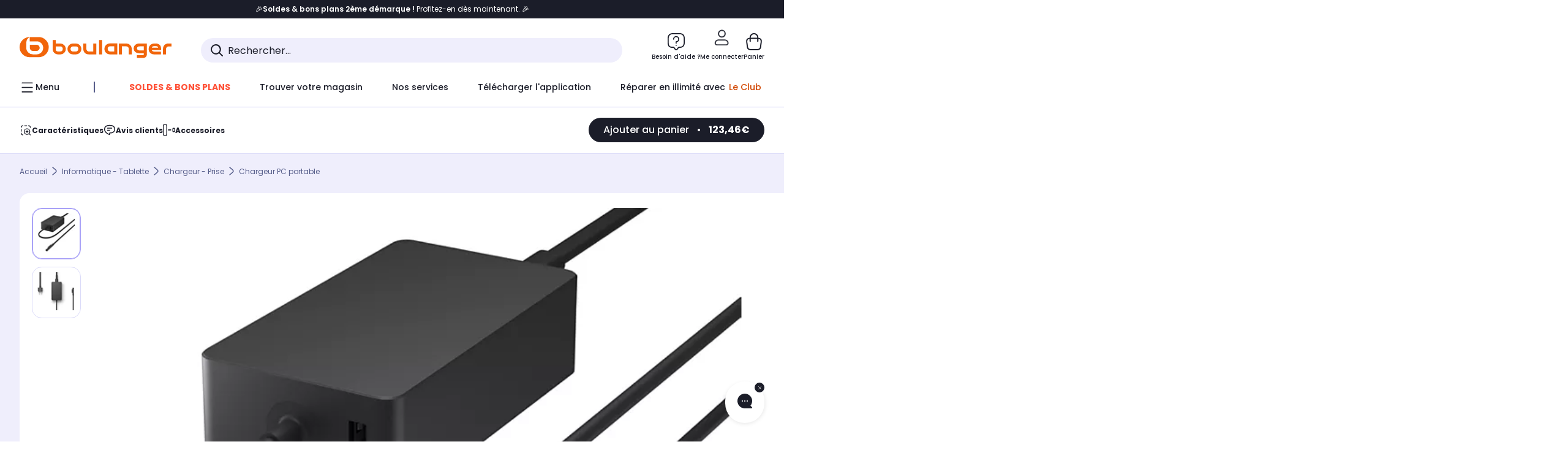

--- FILE ---
content_type: text/javascript;charset=UTF-8
request_url: https://boulanger.scene7.com/is/image/Boulanger/0889842618235_mixed?req=set,json,UTF-8&labelkey=label&id=97091526&handler=s7classics7sdkJSONResponse
body_size: -15
content:
/*jsonp*/s7classics7sdkJSONResponse({"set":{"pv":"1.0","type":"media_set","n":"Boulanger/0889842618235_mixed","item":[{"i":{"mod":"crop=384,0,4616,4800&anchor=2500,2500","n":"Boulanger/0889842618235_h_f_l_0"},"s":{"mod":"crop=384,0,4616,4800&anchor=2500,2500","n":"Boulanger/0889842618235_h_f_l_0"},"dx":"4616","dy":"4800","iv":"wZtoZ0"},{"i":{"mod":"crop=149,0,3427,3375&anchor=1968,1687","n":"Boulanger/0889842618235_h_f_l_1"},"s":{"mod":"crop=149,0,3427,3375&anchor=1968,1687","n":"Boulanger/0889842618235_h_f_l_1"},"dx":"3427","dy":"3375","iv":"4mzob1"}]}},"97091526");